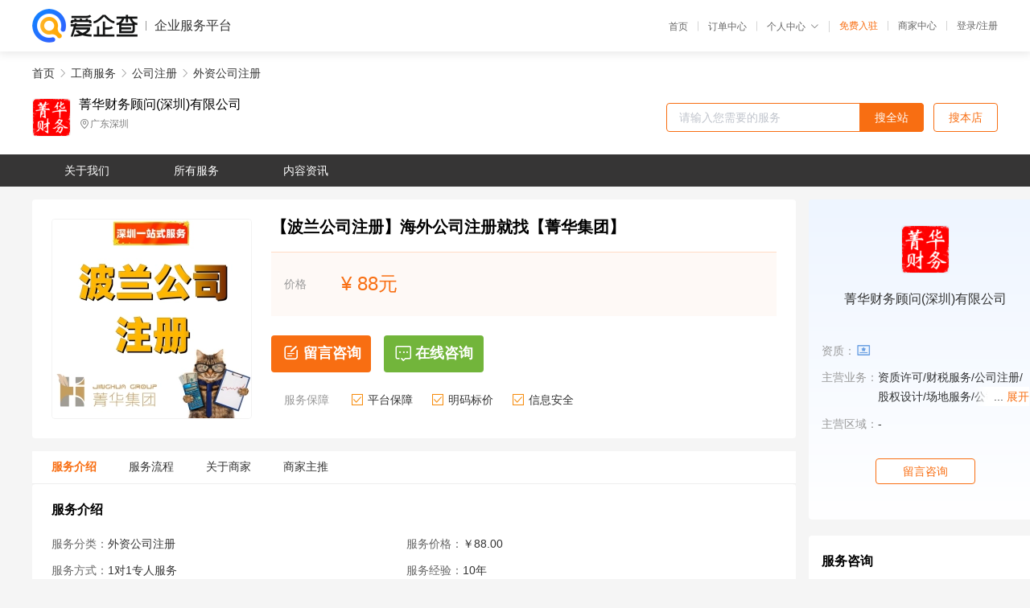

--- FILE ---
content_type: text/html; charset=UTF-8
request_url: https://yiqifu.baidu.com/cgoods_detail_2009560223775
body_size: 7896
content:
<!DOCTYPE html><html><head><meta charset="UTF-8">  <title>菁华集团-外资公司注册咨询-爱企查企业服务平台</title>   <meta name="keywords" content="外资公司注册代办,外资服务代理,工商服务机构,工商服务联系方式,外资公司注册服务价格">   <meta name="description" content="平台提供外资公司注册服务详细信息说明,菁华集团为您提供在广东的外资公司注册、外资服务、工商服务相关代理代办服务，免费咨询专业顾问了解更多信息! 查询其他提供外资公司注册服务优质服务商,请关注爱企查企业服务平台。">  <meta http-equiv="X-UA-Compatible" content="IE=edge"><meta name="referrer" content="no-referrer-when-downgrade"><link rel="pre-connect" href="//qifu-pub.bj.bcebos.com/"><link rel="dns-prefetch" href="//qifu-pub.bj.bcebos.com/"><link rel="dns-prefetch" href="//ts.bdimg.com"><link rel="dns-prefetch" href="//himg.bdimg.com"><link rel="shortcut icon" href="//xinpub.cdn.bcebos.com/static/favicon.ico" type="image/x-icon">       <link rel="preload" fetchpriority="high" href="https://qifu-pub.bj.bcebos.com/datapic/92f68a56cc2a4c50d31649cb786ee58a_fullsize.jpg?x-bce-process=image/resize,m_lfit,w_249/format,f_webp" as="image">  <script type="text/javascript" src="//passport.baidu.com/passApi/js/uni_login_wrapper.js"></script><script src="https://xin-static.cdn.bcebos.com/law-m/js/template.js"></script> <link href="//xinpub.cdn.bcebos.com/aiqifu/static/1748572627/css/vendors.95232eab35f.css" rel="stylesheet"><link href="//xinpub.cdn.bcebos.com/aiqifu/static/1748572627/css/cgoodsrelease.87900c7696a.css" rel="stylesheet"> <script>/* eslint-disable */
        // 添加百度统计
        var _hmt = _hmt || [];
        (function () {
            var hm = document.createElement('script');
            hm.src = '//hm.baidu.com/hm.js?37e1bd75d9c0b74f7b4a8ba07566c281';
            hm.setAttribute('async', 'async');
            hm.setAttribute('defer', 'defer');
            var s = document.getElementsByTagName('script')[0];
            s.parentNode.insertBefore(hm, s);
        })();</script></head><body><div id="app">  </div><script>/* eslint-disable */  window.pageData = {"isLogin":0,"userName":null,"casapi":null,"passapi":"\/\/passport.baidu.com\/passApi\/js\/uni_login_wrapper.js","logoutUrl":"https:\/\/yiqifu.baidu.com\/\/cusercenter\/logout","logintype":0,"userPhoto":"https:\/\/himg.bdimg.com\/sys\/portrait\/item\/default.jpg","homePage":"https:\/\/yiqifu.baidu.com","passDomain":"https:\/\/passport.baidu.com","version":"V1.0.33","goodsInfo":{"id":"2009560223775","shopId":"3878304432","spuName":"\u3010\u6ce2\u5170\u516c\u53f8\u6ce8\u518c\u3011\u6d77\u5916\u516c\u53f8\u6ce8\u518c\u5c31\u627e\u3010\u83c1\u534e\u96c6\u56e2\u3011","shopLevel":11,"company":"\u83c1\u534e\u8d22\u52a1\u987e\u95ee(\u6df1\u5733)\u6709\u9650\u516c\u53f8","serviceTeam":"\u83c1\u534e\u8d22\u52a1\u987e\u95ee(\u6df1\u5733)\u6709\u9650\u516c\u53f8","serviceDetail":"\u54a8\u8be2\uff0c\u5b9a\u5236\u4e2a\u6027\u5316\u65b9\u6848","serviceMode":"1\u5bf91\u4e13\u4eba\u670d\u52a1","spuDesc":"","detail":"<p>\u3010\u83c1\u534e\u96c6\u56e2\u3011\u662f\u4f4d\u4e8e\u5e7f\u4e1c\u672c\u571f\u7684\u4e00\u5bb62016\u5e74\u6210\u7acb\u7684\uff0c\u4e13\u4e1a\u4ece\u4e8b\u516c\u53f8\u5de5\u5546\u4ee3\u529e\u3001\u4ee3\u7406\u8bb0\u8d26\u673a\u6784\uff0c\u516c\u53f8\u6b63\u89c4\u53ef\u9760\uff0c\u7ecf\u9a8c\u4e30\u5bcc\u3002\u96c6\u56e2\u4e3b\u8981\u670d\u52a1\u5185\u5bb9\u5305\u62ec\u516c\u53f8\u6ce8\u518c\u3001\u4ee3\u7406\u8bb0\u8d26\u3001\u7a0e\u52a1\u7b79\u5212\u3001\u5ba1\u8ba1\u62a5\u544a\u3001\u6ce8\u518c\u5546\u6807\u3001\u4e13\u5229\u7533\u8bf7\u7b49\u4e1a\u52a1\u3002\u6211\u4eec\u63d0\u4f9b\u4e00\u7ad9\u5f0f\u7684\u670d\u52a1\u3002<\/p><p>\u83c1\u534e\u96c6\u56e2\u4e3b\u8425\u4e1a\u52a1\u5982\u4e0b\uff1a<span style=\"color: rgb(225, 60, 57);\"><strong>\u3010\u6ce2\u5170\u516c\u53f8\u6ce8\u518c\u3011<\/strong><\/span><\/p><p>1\u3001\u6df1\u5733\u516c\u53f8\u6ce8\u518c\u4e1a\u52a1\uff1a<\/p><p>\u6df1\u5733\u516c\u53f8\u6ce8\u518c\u3001\u94f6\u884c\u5f00\u6237\u3001\u5de5\u5546\u5e74\u62a5\u3001\u516c\u53f8\u7ae0\u8bc1\u9057\u5931\u8865\u529e\u3001\u8425\u4e1a\u6267\u7167\u8865\u529e\u3001\u5168\u56fd\u8fde\u9501\u4f01\u4e1a\u8bbe\u7acb\u3001\u516c\u53f8\u6838\u540d\u3001\u516c\u53f8\u529e\u7406\u3001\u5de5\u5546\u6ce8\u518c\u3001\u8425\u4e1a\u6267\u7167\u4ee3\u529e\u3001\u79bb\u5cb8\u516c\u53f8\u6ce8\u518c\u3001\u8425\u4e1a\u6267\u7167\u4ee3\u7406\u4ee3\u529e\u3001\u4ee3\u529e\u6267\u7167\u3001\u6267\u7167\u4ee3\u529e\u3001\u6ce8\u518c\u4ee3\u529e\u3001\u65e0\u5730\u5740\u6ce8\u518c\u516c\u53f8\u3001\u6ce8\u518c\u6709\u9650\u516c\u53f8\u3001\u79c1\u52df\u57fa\u91d1\u516c\u53f8\u6ce8\u518c\u3001\u91d1\u878d\u8d44\u8d28\u6ce8\u518c\u3001\u6ce8\u518c\u80a1\u4efd\u516c\u53f8\u3001\u6ce8\u518c\u96c6\u56e2\u516c\u53f8\u3001\u4e2a\u4f53\u6237\u767b\u8bb0\u3001\u6ce8\u518c\u6709\u9650\u5408\u4f19\u4f01\u4e1a\u3001\u6ce8\u518c\u6709\u9650\u8d23\u4efb\u516c\u53f8\u3001\u6ce8\u518c\u81ea\u7531\u8d38\u6613\u533a\u516c\u53f8\u3001\u6ce8\u518c\u9999\u6e2f\u516c\u53f8\u3001\u4f01\u4e1a\u53d8\u66f4\u3001\u8bc1\u7167\u9057\u5931\u8865\u529e\u3001\u6d77\u5916\u516c\u53f8\u6ce8\u518c\u3002<span style=\"color: rgb(225, 60, 57);\"><strong>\u3010\u6ce2\u5170\u516c\u53f8\u6ce8\u518c\u3011<\/strong><\/span><\/p><p>2\u3001\u516c\u53f8\u6ce8\u9500\uff1a\u516c\u53f8\u6ce8\u9500\u3001\u540a\u9500\u8f6c\u6ce8\u9500\u3001\u7b80\u6613\u6ce8\u9500\u3001\u666e\u901a\u6ce8\u9500\u3001\u94f6\u884c\u8d26\u6237\u6ce8\u9500\u3001\u7a0e\u52a1\u6ce8\u9500\u3002<\/p><p>3\u3001\u516c\u53f8\u89e3\u5f02\u5e38\uff1a\u5de5\u5546\u5f02\u5e38\u5904\u7406\u3001\u7a0e\u52a1\u903e\u671f\u672a\u7533\u62a5\u5f02\u5e38\u89e3\u9664\u3001\u6f0f\u62a5\u5de5\u5546\u5e74\u62a5\u5f02\u5e38\u89e3\u9664\u3001\u516c\u53f8\u89e3\u5f02\u5e38\u3001\u7ecf\u8425\u573a\u6240\u5f02\u5e38\u3002<\/p><p>4\u3001\u53d8\u66f4\u767b\u8bb0\uff1a\u5de5\u5546\u53d8\u66f4\u3001\u6ce8\u518c\u8d44\u672c\u91d1\u51cf\u8d44\u3001\u6ce8\u518c\u8d44\u672c\u91d1\u589e\u8d44\u3001\u7ecf\u8425\u8303\u56f4\u53d8\u66f4\u3001\u80a1\u4e1c\u53ca\u8463\u76d1\u4e8b\u9ad8\u7ba1\u53d8\u66f4\u3001\u6cd5\u4eba\u53d8\u66f4\u3001\u4f01\u4e1a\u540d\u79f0\u53d8\u66f4\u3001\u80a1\u6743\u53d8\u66f4\u3001\u516c\u53f8\u8f6c\u8ba9\u3001\u516c\u53f8\u53d8\u66f4\u3001\u53d8\u66f4\u767b\u8bb0\u3001\u6ce8\u518c\u5730\u5740\u53d8\u66f4\u3001\u5e76\u8d2d\u8d44\u4ea7\u53d8\u66f4\u3001\u6ce8\u518c\u8d44\u91d1\u53d8\u66f4\u3001\u589e\u8d44\u6269\u80a1\u3001\u51cf\u8d44\u4ee3\u529e\u3001\u6e2f\u80a1\u58f3\u516c\u53f8\u8f6c\u8ba9\u3002<\/p><p>5\u3001\u5916\u8d44\u670d\u52a1\uff1a\u5916\u8d44\u516c\u53f8\u6ce8\u518c\u3001\u5916\u8d44\u516c\u53f8\u53d8\u66f4\u3002<\/p><p>6\u3001\u5de5\u5546\u670d\u52a1\uff1a\u5de5\u5546\u670d\u52a1\u3001\u4ee3\u5f00\u8d44\u91d1\u8bc1\u660e\u3002<\/p><p>7\u3001\u573a\u5730\u670d\u52a1\uff1a\u5171\u4eab\u529e\u516c\u3002<\/p><p>8\u3001\u79df\u8d41\u670d\u52a1\uff1a\u56ed\u533a\u5b75\u5316\u5668\u62db\u5546\u3001\u5de5\u4f4d\u51fa\u79df\u3001\u529e\u516c\u5ba4\u51fa\u79df<\/p><p>9\u3001\u6df1\u5733\u8bb0\u8d26\u62a5\u7a0e\uff1a\u5c0f\u89c4\u6a21\u4ee3\u7406\u8bb0\u8d26\u3001\u4e00\u822c\u4eba\u4ee3\u7406\u8bb0\u8d26\u3001\u53d1\u7968\u589e\u7248\/\u589e\u91cf\u3001\u5168\u56fd\u8fde\u9501\u4f01\u4e1a\u8bb0\u8d26\u3001\u7279\u6b8a\u884c\u4e1a\u4ee3\u7406\u8bb0\u8d26\u3001\u4e13\u5bb6\u4ee3\u7406\u8bb0\u8d26\u3001\u8d44\u4ea7\u8bc4\u4f30\u62a5\u544a\u3001\u4e13\u9879\u5ba1\u8ba1\u3001\u7a0e\u52a1\u7b79\u5212\u3001\u4ee3\u7406\u8bb0\u8d26\u3001\u8d22\u52a1\u5ba1\u8ba1\u3001\u8bb0\u8d26\u62a5\u7a0e\u3001\u80a1\u6743\u6fc0\u52b1\u3001\u65e0\u5f62\u8d44\u4ea7\u8bc4\u4f30\u3002<\/p><p>10\u3001\u7a0e\u52a1\u4ee3\u529e\uff1a\u4e00\u822c\u7eb3\u7a0e\u4eba\u8d44\u8d28\u529e\u7406\u3001\u7a0e\u63a7\u6258\u7ba1\u3001\u7a0e\u52a1\u89e3\u9501\u3001\u7a0e\u52a1\u89e3\u5f02\u5e38\u3001\u7a0e\u63a7\u5668\u89e3\u9501\u3001\u7533\u8bf7\u7a0e\u63a7\u5668\u3001\u7a0e\u52a1\u62a5\u5230\u3001\u7a0e\u52a1\u54a8\u8be2\u3001\u5408\u89c4\u51cf\u7a0e\u51cf\u8d39\u3001\u7a0e\u52a1\u4ee3\u529e\u3001\u7a0e\u63a7\u76d8\u89e3\u9501\u3001\u7a0e\u52a1\u98ce\u9669\u81ea\u67e5\u3001\u7a0e\u52a1\u7a3d\u67e5\u3001\u7a0e\u52a1\u5e74\u62a5\u4ee3\u7406\u3001\u6240\u5f97\u7a0e\u6c47\u7b97\u6e05\u7f34\u3001\u5c0f\u5fae\u4f01\u4e1a\u516d\u7a0e\u4e24\u8d39\u653f\u7b56\u3001\u65b0\u8d44\u6e90\u7a0e\u6cd5\u3001\u589e\u503c\u7a0e\u7559\u62b5\u9000\u7a0e\u65b0\u653f\u3001\u7a0e\u52a1\u8fc1\u79fb\u3001\u51fa\u53e3\u9000\u7a0e\u3001\u7a0e\u79cd\u6838\u5b9a\u3001\u6838\u5b9a\u5f81\u6536\u3001\u7a0e\u6536\u4f18\u60e0\u3002<\/p><p>11\u3001\u8d22\u7a0e\u670d\u52a1\uff1a\u8d22\u7a0e\u670d\u52a1\u3001\u8d22\u52a1\u4ee3\u7406\u3001\u79c1\u52df\u5907\u6848<\/p><p>12\u3001\u8865\u8d34\u7533\u62a5\uff1a\u9ad8\u5c42\u6b21\u4eba\u624d\u8ba4\u5b9a\u8865\u8d34\u3001\u9ad8\u65b0\u6280\u672f\u4f01\u4e1a\u8ba4\u5b9a\u8865\u8d34\u3001\u4e13\u9879\u8d44\u91d1\u9879\u76ee\u3001\u653f\u5e9c\u8865\u52a9\u3001\u79df\u623f\u8865\u8d34\u3001\u653f\u7b56\u4e13\u9879\u6276\u6301\u3001\u7a0e\u6536\u5956\u52b1\u3001\u7533\u62a5\u56ed\u533a\u62db\u5546\u653f\u7b56\u3002<\/p><p>13\u3001\u8d22\u52a1\u5ba1\u8ba1\uff1a\u5e74\u5ea6\u8d22\u52a1\u62a5\u8868\u5ba1\u8ba1\u3001\u4ee3\u7406\u8bb0\u8d26\u3001\u5c0f\u89c4\u6a21\u7eb3\u7a0e\u4eba\u4ee3\u8d26\u3002<\/p><p>14\u3001\u80a1\u6743\u8bbe\u8ba1\uff1a\u80a1\u6743\u6bd4\u4f8b\u5206\u914d\u8bbe\u8ba1\u3001\u80a1\u6743\u67b6\u6784\u8bbe\u8ba1\u3001\u7ee9\u6548\u8003\u6838\u4f53\u7cfb\u8bbe\u8ba1\u3001\u85aa\u916c\u8bbe\u8ba1\u3001\u7ec4\u7ec7\u67b6\u6784\u53ca\u5c97\u4f4d\u804c\u8d23\u8bbe\u8ba1\u3002<\/p><p>15\u3001\u5ba1\u8ba1\u670d\u52a1\uff1a\u9a8c\u8d44\u62a5\u544a\u8d44\u4ea7\u8bc4\u4f30\u3002<\/p><p>16\u3001\u5546\u6807\uff1a\u5546\u6807\u6ce8\u518c\u3001400\u7535\u8bdd\u3001\u7f8e\u989c\u5546\u6807\u6ce8\u518c\u3001\u6781\u901f\u5546\u6807\u6ce8\u518c\u3001\u6cd5\u4fdd\u5546\u6807\u6ce8\u518c\u3001\u987e\u95ee\u5546\u6807\u6ce8\u518c\u3001\u81ea\u52a9\u5546\u6807\u6ce8\u518c\u3001\u5546\u6807\u4fe1\u606f\u53d8\u66f4\u3001\u5546\u6807\u8865\u53d1\u3002<\/p>","skuList":{"":{"skuId":"2009560274476","price":"88.00"}},"attrList":[],"price":"88.00","minPrice":"88.00","coverImage":"https:\/\/qifu-pub.bj.bcebos.com\/datapic\/92f68a56cc2a4c50d31649cb786ee58a_fullsize.jpg","spuImgList":["https:\/\/qifu-pub.bj.bcebos.com\/datapic\/92f68a56cc2a4c50d31649cb786ee58a_fullsize.jpg"],"disclaimer":"<p>\u4f01\u4e1a\u670d\u52a1\u5e73\u53f0\u6e29\u99a8\u63d0\u793a<\/p>\n        <p>1\u3001\u4ee5\u4e0a\u5c55\u793a\u7684\u4fe1\u606f\u5185\u5bb9\u5747\u7531\u83c1\u534e\u8d22\u52a1\u987e\u95ee(\u6df1\u5733)\u6709\u9650\u516c\u53f8\u53d1\u5e03\uff0c\u5185\u5bb9\u7684\u771f\u5b9e\u6027\u3001\u51c6\u786e\u6027\u548c\u5408\u6cd5\u6027\u7531\u83c1\u534e\u8d22\u52a1\u987e\u95ee(\u6df1\u5733)\u6709\u9650\u516c\u53f8\u8d1f\u8d23\u3002<\/p>\n        <p>2\u3001\u8d2d\u4e70\u670d\u52a1\u524d\u6ce8\u610f\u8c28\u614e\u6838\u5b9e\uff0c\u5e76\u4e0e\u670d\u52a1\u673a\u6784\u6c9f\u901a\u786e\u8ba4\u3002<\/p>\n        <p>3\u3001\u4f01\u4e1a\u670d\u52a1\u5e73\u53f0\u7f51\u7ad9\u4ec5\u8fdb\u884c\u4fe1\u606f\u5c55\u793a\uff0c\u5982\u60a8\u53d1\u73b0\u9875\u9762\u6709\u4efb\u4f55\u8fdd\u6cd5\u6216\u4fb5\u6743\u4fe1\u606f\uff0c\u8bf7\u63d0\u4f9b\u76f8\u5173\u6750\u6599\u81f3\u90ae\u7bb1ext_qfhelp@baidu.com\uff0c\u6211\u4eec\u4f1a\u53ca\u65f6\u6838\u67e5\u5904\u7406\u5e76\u56de\u590d\u3002<\/p>","workPlace":["https:\/\/qifu-pub.bj.bcebos.com\/datapic\/3bf91d7fcb817804fc20908609e0a7a5_fullsize.jpg","https:\/\/qifu-pub.bj.bcebos.com\/datapic\/94ffb649f1417b9d8a58ee7292ba747c_fullsize.jpg","https:\/\/qifu-pub.bj.bcebos.com\/datapic\/44dfbfe58f16b7d1a59572056b1f28fb_fullsize.jpg","https:\/\/qifu-pub.bj.bcebos.com\/datapic\/2b8738e0733cf67d07f8fdfde8da1d1e_fullsize.jpg","https:\/\/qifu-pub.bj.bcebos.com\/datapic\/6cdb27d84afbbe4d18074cf63b2289a7_fullsize.jpg"],"serviceProcess":[{"title":"\u54a8\u8be2\u670d\u52a1","paragraph":["\u4f01\u4e1a\u901a\u8fc7\u7535\u8bdd\u3001\u90ae\u4ef6\u6216\u8005\u5728\u7ebf\u54a8\u8be2\u7684\u65b9\u5f0f\uff0c\u5411\u4ee3\u7406\u673a\u6784\u54a8\u8be2\u76f8\u5173\u7684\u670d\u52a1\u5185\u5bb9\u3001\u6d41\u7a0b\u548c\u8d39\u7528\u7b49\u95ee\u9898\u3002"]},{"title":"\u7b7e\u8ba2\u59d4\u6258\u534f\u8bae","paragraph":["\u5728\u660e\u786e\u670d\u52a1\u5185\u5bb9\u548c\u8d39\u7528\u540e\uff0c\u4f01\u4e1a\u4e0e\u4ee3\u7406\u673a\u6784\u7b7e\u8ba2\u59d4\u6258\u534f\u8bae\uff0c\u660e\u786e\u4ee3\u7406\u673a\u6784\u7684\u670d\u52a1\u5185\u5bb9\u3001\u8d39\u7528\u3001\u4fdd\u5bc6\u534f\u8bae\u7b49\u5185\u5bb9\u3002"]},{"title":"\u63d0\u4f9b\u76f8\u5173\u6750\u6599","paragraph":["\u4f01\u4e1a\u9700\u8981\u5411\u4ee3\u7406\u673a\u6784\u63d0\u4f9b\u76f8\u5173\u7684\u6750\u6599\uff0c\u4f8b\u5982\u516c\u53f8\u540d\u79f0\u3001\u6cd5\u4eba\u4ee3\u8868\u8eab\u4efd\u8bc1\u3001\u8425\u4e1a\u6267\u7167\u4ee5\u53ca\u529e\u516c\u573a\u6240\u8bc1\u660e\u7b49\u3002"]},{"title":"\u624b\u7eed\u4ee3\u529e","paragraph":["\u4ee3\u7406\u673a\u6784\u4f1a\u6839\u636e\u4f01\u4e1a\u7684\u9700\u6c42\uff0c\u4ee3\u4e3a\u529e\u7406\u76f8\u5173\u7684\u5de5\u5546\u624b\u7eed\uff0c\u4f8b\u5982\u6ce8\u518c\u516c\u53f8\u3001\u53d8\u66f4\u516c\u53f8\u4fe1\u606f\u3001\u6ce8\u9500\u516c\u53f8\u7b49\u3002"]},{"title":"\u4ea4\u4ed8\u7ed3\u679c","paragraph":["\u4ee3\u7406\u673a\u6784\u4f1a\u5c06\u529e\u7406\u7ed3\u679c\u4ea4\u4ed8\u7ed9\u4f01\u4e1a\uff0c\u4f8b\u5982\u65b0\u7684\u8425\u4e1a\u6267\u7167\u3001\u7a0e\u52a1\u767b\u8bb0\u8bc1\u7b49\u3002"]}],"serviceNotice":[],"description":"\u3010\u83c1\u534e\u96c6\u56e2\u3011\u662f\u4f4d\u4e8e\u5e7f\u4e1c\u7701\u672c\u571f\u7684\u4e00\u5bb62016\u5e74\u6210\u7acb\u7684\uff0c\u4e13\u4e1a\u4ece\u4e8b\u516c\u53f8\u5de5\u5546\u4ee3\u529e\u3001\u4ee3\u7406\u8bb0\u8d26\u673a\u6784\uff0c\u516c\u53f8\u6b63\u89c4\u53ef\u9760\uff0c\u7ecf\u9a8c\u4e30\u5bcc\u3002\u96c6\u56e2\u4e3b\u8981\u670d\u52a1\u5185\u5bb9\u5305\u62ec\u516c\u53f8\u6ce8\u518c\u3001\u4ee3\u7406\u8bb0\u8d26\u3001\u7a0e\u52a1\u7b79\u5212\u3001\u5ba1\u8ba1\u62a5\u544a\u3001\u6ce8\u518c\u5546\u6807\u3001\u4e13\u5229\u7533\u8bf7\u7b49\u4e1a\u52a1\u3002\u6211\u4eec\u63d0\u4f9b\u4e00\u7ad9\u5f0f\u7684\u670d\u52a1\u3002\n\n\u83c1\u534e\u96c6\u56e2\u4e3b\u8425\u4e1a\u52a1\u5982\u4e0b\uff1a\n1\u3001\u6df1\u5733\u516c\u53f8\u6ce8\u518c\u4e1a\u52a1\uff1a\n\u6df1\u5733\u516c\u53f8\u6ce8\u518c\u3001\u94f6\u884c\u5f00\u6237\u3001\u5de5\u5546\u5e74\u62a5\u3001\u516c\u53f8\u7ae0\u8bc1\u9057\u5931\u8865\u529e\u3001\u8425\u4e1a\u6267\u7167\u8865\u529e\u3001\u5168\u56fd\u8fde\u9501\u4f01\u4e1a\u8bbe\u7acb\u3001\u516c\u53f8\u6838\u540d\u3001\u516c\u53f8\u529e\u7406\u3001\u5de5\u5546\u6ce8\u518c\u3001\u8425\u4e1a\u6267\u7167\u4ee3\u529e\u3002","skuDesc":"","hasPhoneNum":1,"district":[{"value":"440000","label":"\u5e7f\u4e1c","children":[{"value":"440100","label":"\u5e7f\u5dde","children":[{"value":"440101","label":"\u5e02\u8f96\u533a"},{"value":"440103","label":"\u8354\u6e7e\u533a"},{"value":"440104","label":"\u8d8a\u79c0\u533a"},{"value":"440105","label":"\u6d77\u73e0\u533a"},{"value":"440106","label":"\u5929\u6cb3\u533a"},{"value":"440111","label":"\u767d\u4e91\u533a"},{"value":"440112","label":"\u9ec4\u57d4\u533a"},{"value":"440113","label":"\u756a\u79ba\u533a"},{"value":"440114","label":"\u82b1\u90fd\u533a"},{"value":"440115","label":"\u5357\u6c99\u533a"},{"value":"440116","label":"\u841d\u5c97\u533a"},{"value":"440117","label":"\u4ece\u5316\u533a"},{"value":"440118","label":"\u589e\u57ce\u533a"}]},{"value":"440200","label":"\u97f6\u5173","children":[{"value":"440201","label":"\u5e02\u8f96\u533a"},{"value":"440203","label":"\u6b66\u6c5f\u533a"},{"value":"440204","label":"\u6d48\u6c5f\u533a"},{"value":"440205","label":"\u66f2\u6c5f\u533a"},{"value":"440222","label":"\u59cb\u5174\u53bf"},{"value":"440224","label":"\u4ec1\u5316\u53bf"},{"value":"440229","label":"\u7fc1\u6e90\u53bf"},{"value":"440232","label":"\u4e73\u6e90\u7476\u65cf\u81ea\u6cbb\u53bf"},{"value":"440233","label":"\u65b0\u4e30\u53bf"},{"value":"440281","label":"\u4e50\u660c\u5e02"},{"value":"440282","label":"\u5357\u96c4\u5e02"}]},{"value":"440300","label":"\u6df1\u5733","children":[{"value":"440301","label":"\u5e02\u8f96\u533a"},{"value":"440303","label":"\u7f57\u6e56\u533a"},{"value":"440304","label":"\u798f\u7530\u533a"},{"value":"440305","label":"\u5357\u5c71\u533a"},{"value":"440306","label":"\u5b9d\u5b89\u533a"},{"value":"440307","label":"\u9f99\u5c97\u533a"},{"value":"440308","label":"\u76d0\u7530\u533a"},{"value":"440309","label":"\u9f99\u534e\u533a"},{"value":"440310","label":"\u576a\u5c71\u533a"},{"value":"440311","label":"\u5149\u660e\u533a"},{"value":"440321","label":"\u5b9d\u5b89\u53bf"},{"value":"440342","label":"\u9f99\u534e\u65b0\u533a"},{"value":"440343","label":"\u5927\u9e4f\u65b0\u533a"}]},{"value":"440400","label":"\u73e0\u6d77","children":[{"value":"440401","label":"\u5e02\u8f96\u533a"},{"value":"440402","label":"\u9999\u6d32\u533a"},{"value":"440403","label":"\u6597\u95e8\u533a"},{"value":"440404","label":"\u91d1\u6e7e\u533a"}]},{"value":"440500","label":"\u6c55\u5934","children":[{"value":"440501","label":"\u5e02\u8f96\u533a"},{"value":"440507","label":"\u9f99\u6e56\u533a"},{"value":"440511","label":"\u91d1\u5e73\u533a"},{"value":"440512","label":"\u6fe0\u6c5f\u533a"},{"value":"440513","label":"\u6f6e\u9633\u533a"},{"value":"440514","label":"\u6f6e\u5357\u533a"},{"value":"440515","label":"\u6f84\u6d77\u533a"},{"value":"440523","label":"\u5357\u6fb3\u53bf"}]},{"value":"440600","label":"\u4f5b\u5c71","children":[{"value":"440601","label":"\u5e02\u8f96\u533a"},{"value":"440604","label":"\u7985\u57ce\u533a"},{"value":"440605","label":"\u5357\u6d77\u533a"},{"value":"440606","label":"\u987a\u5fb7\u533a"},{"value":"440607","label":"\u4e09\u6c34\u533a"},{"value":"440608","label":"\u9ad8\u660e\u533a"}]},{"value":"440700","label":"\u6c5f\u95e8","children":[{"value":"440701","label":"\u5e02\u8f96\u533a"},{"value":"440703","label":"\u84ec\u6c5f\u533a"},{"value":"440704","label":"\u6c5f\u6d77\u533a"},{"value":"440705","label":"\u65b0\u4f1a\u533a"},{"value":"440781","label":"\u53f0\u5c71\u5e02"},{"value":"440783","label":"\u5f00\u5e73\u5e02"},{"value":"440784","label":"\u9e64\u5c71\u5e02"},{"value":"440785","label":"\u6069\u5e73\u5e02"}]},{"value":"440800","label":"\u6e5b\u6c5f","children":[{"value":"440801","label":"\u5e02\u8f96\u533a"},{"value":"440802","label":"\u8d64\u574e\u533a"},{"value":"440803","label":"\u971e\u5c71\u533a"},{"value":"440804","label":"\u5761\u5934\u533a"},{"value":"440811","label":"\u9ebb\u7ae0\u533a"},{"value":"440823","label":"\u9042\u6eaa\u53bf"},{"value":"440825","label":"\u5f90\u95fb\u53bf"},{"value":"440881","label":"\u5ec9\u6c5f\u5e02"},{"value":"440882","label":"\u96f7\u5dde\u5e02"},{"value":"440883","label":"\u5434\u5ddd\u5e02"}]},{"value":"440900","label":"\u8302\u540d","children":[{"value":"440901","label":"\u5e02\u8f96\u533a"},{"value":"440902","label":"\u8302\u5357\u533a"},{"value":"440904","label":"\u7535\u767d\u533a"},{"value":"440981","label":"\u9ad8\u5dde\u5e02"},{"value":"440982","label":"\u5316\u5dde\u5e02"},{"value":"440983","label":"\u4fe1\u5b9c\u5e02"}]},{"value":"441200","label":"\u8087\u5e86","children":[{"value":"441201","label":"\u5e02\u8f96\u533a"},{"value":"441202","label":"\u7aef\u5dde\u533a"},{"value":"441203","label":"\u9f0e\u6e56\u533a"},{"value":"441223","label":"\u5e7f\u5b81\u53bf"},{"value":"441224","label":"\u6000\u96c6\u53bf"},{"value":"441225","label":"\u5c01\u5f00\u53bf"},{"value":"441226","label":"\u5fb7\u5e86\u53bf"},{"value":"441283","label":"\u9ad8\u8981\u5e02"},{"value":"441284","label":"\u56db\u4f1a\u5e02"}]},{"value":"441300","label":"\u60e0\u5dde","children":[{"value":"441301","label":"\u5e02\u8f96\u533a"},{"value":"441302","label":"\u60e0\u57ce\u533a"},{"value":"441303","label":"\u60e0\u9633\u533a"},{"value":"441322","label":"\u535a\u7f57\u53bf"},{"value":"441323","label":"\u60e0\u4e1c\u53bf"},{"value":"441324","label":"\u9f99\u95e8\u53bf"}]},{"value":"441400","label":"\u6885\u5dde","children":[{"value":"441401","label":"\u5e02\u8f96\u533a"},{"value":"441402","label":"\u6885\u6c5f\u533a"},{"value":"441403","label":"\u6885\u53bf\u533a"},{"value":"441422","label":"\u5927\u57d4\u53bf"},{"value":"441423","label":"\u4e30\u987a\u53bf"},{"value":"441424","label":"\u4e94\u534e\u53bf"},{"value":"441426","label":"\u5e73\u8fdc\u53bf"},{"value":"441427","label":"\u8549\u5cad\u53bf"},{"value":"441481","label":"\u5174\u5b81\u5e02"}]},{"value":"441500","label":"\u6c55\u5c3e","children":[{"value":"441501","label":"\u5e02\u8f96\u533a"},{"value":"441502","label":"\u57ce\u533a"},{"value":"441521","label":"\u6d77\u4e30\u53bf"},{"value":"441523","label":"\u9646\u6cb3\u53bf"},{"value":"441581","label":"\u9646\u4e30\u5e02"}]},{"value":"441600","label":"\u6cb3\u6e90","children":[{"value":"441601","label":"\u5e02\u8f96\u533a"},{"value":"441602","label":"\u6e90\u57ce\u533a"},{"value":"441621","label":"\u7d2b\u91d1\u53bf"},{"value":"441622","label":"\u9f99\u5ddd\u53bf"},{"value":"441623","label":"\u8fde\u5e73\u53bf"},{"value":"441624","label":"\u548c\u5e73\u53bf"},{"value":"441625","label":"\u4e1c\u6e90\u53bf"}]},{"value":"441700","label":"\u9633\u6c5f","children":[{"value":"441701","label":"\u5e02\u8f96\u533a"},{"value":"441702","label":"\u6c5f\u57ce\u533a"},{"value":"441721","label":"\u9633\u897f\u53bf"},{"value":"441723","label":"\u9633\u4e1c\u53bf"},{"value":"441781","label":"\u9633\u6625\u5e02"}]},{"value":"441800","label":"\u6e05\u8fdc","children":[{"value":"441801","label":"\u5e02\u8f96\u533a"},{"value":"441802","label":"\u6e05\u57ce\u533a"},{"value":"441803","label":"\u6e05\u65b0\u533a"},{"value":"441821","label":"\u4f5b\u5188\u53bf"},{"value":"441823","label":"\u9633\u5c71\u53bf"},{"value":"441825","label":"\u8fde\u5c71\u58ee\u65cf\u7476\u65cf\u81ea\u6cbb\u53bf"},{"value":"441826","label":"\u8fde\u5357\u7476\u65cf\u81ea\u6cbb\u53bf"},{"value":"441881","label":"\u82f1\u5fb7\u5e02"},{"value":"441882","label":"\u8fde\u5dde\u5e02"}]},{"value":"441900","label":"\u4e1c\u839e","children":[{"value":"441999","label":"\u4e1c\u839e\u5e02"}]},{"value":"442000","label":"\u4e2d\u5c71"},{"value":"445100","label":"\u6f6e\u5dde","children":[{"value":"445101","label":"\u5e02\u8f96\u533a"},{"value":"445102","label":"\u6e58\u6865\u533a"},{"value":"445103","label":"\u6f6e\u5b89\u533a"},{"value":"445122","label":"\u9976\u5e73\u53bf"}]},{"value":"445200","label":"\u63ed\u9633","children":[{"value":"445201","label":"\u5e02\u8f96\u533a"},{"value":"445202","label":"\u6995\u57ce\u533a"},{"value":"445203","label":"\u63ed\u4e1c\u533a"},{"value":"445222","label":"\u63ed\u897f\u53bf"},{"value":"445224","label":"\u60e0\u6765\u53bf"},{"value":"445281","label":"\u666e\u5b81\u5e02"}]},{"value":"445300","label":"\u4e91\u6d6e","children":[{"value":"445301","label":"\u5e02\u8f96\u533a"},{"value":"445302","label":"\u4e91\u57ce\u533a"},{"value":"445303","label":"\u4e91\u5b89\u533a"},{"value":"445321","label":"\u65b0\u5174\u53bf"},{"value":"445322","label":"\u90c1\u5357\u53bf"},{"value":"445381","label":"\u7f57\u5b9a\u5e02"}]}]}],"servYears":10,"thirdId":"24386","thirdName":"\u5916\u8d44\u516c\u53f8\u6ce8\u518c","secondId":"24325","secondName":"\u516c\u53f8\u6ce8\u518c","firstId":"24315","firstName":"\u5de5\u5546\u670d\u52a1"},"category":[{"id":"24315","name":"\u5de5\u5546\u670d\u52a1","path":"\/csearch_\u5de5\u5546\u670d\u52a1"},{"id":"24325","name":"\u516c\u53f8\u6ce8\u518c","path":"\/csearch_\u516c\u53f8\u6ce8\u518c"},{"id":"24386","name":"\u5916\u8d44\u516c\u53f8\u6ce8\u518c","path":"\/csearch_\u5916\u8d44\u516c\u53f8\u6ce8\u518c"}],"shopInfo":{"shopId":"3878304432","certTags":["businesslicense"],"tags":[],"logo":"https:\/\/qifu-pub.bj.bcebos.com\/datapic\/033c4117a2f4f0e619098e18e9bfe5be_fullsize.jpg","address":"\u5e7f\u4e1c\u6df1\u5733","wxPic":"https:\/\/qifu-pub.bj.bcebos.com\/datapic\/701af59aa4781c67d92fa00fc9cb2269_fullsize.jpg","hasPhoneNum":1,"noauth":0,"shopLevel":11,"name":"\u83c1\u534e\u8d22\u52a1\u987e\u95ee(\u6df1\u5733)\u6709\u9650\u516c\u53f8","servDistricts":[],"visitNumber":"0","lat":22.574051635758,"lng":113.87247543386,"regAddr":"\u6df1\u5733\u5e02\u5b9d\u5b89\u533a\u897f\u4e61\u8857\u9053\u6e14\u4e1a\u793e\u533a\u540d\u4f18\u91c7\u8d2d\u4e2d\u5fc3B\u5ea7B210","licensePhoto":"https:\/\/qifu-ink.bj.bcebos.com\/datapic\/1b364bafe7710c2cea4b111171033eab_fullsize.jpg?x-bce-process=style\/ink","goodsCount":243},"article":[],"recommend":[{"spuId":"2034590097082","posterNormal":"https:\/\/qifu-pub.bj.bcebos.com\/datapic\/5ab7d2f7b5af743987d636e59b678df2_fullsize.jpg","name":"\u83c1\u534e\u8d22\u7a0e\u516c\u53f8\u6ce8\u518c\u6ce8\u518c\u516c\u53f8\u6ce8\u518c\u8d44\u6599\u4e00\u7ad9\u5f0f\u670d\u52a1\u4e0d\u4e0b\u8bc1\u53ef\u5168\u989d\u9000\u6b3e","price":"68.00"},{"spuId":"2033665650775","posterNormal":"https:\/\/qifu-pub.bj.bcebos.com\/datapic\/672b8b0b13b5e67bf33fcbaf7750f07b_fullsize.jpg","name":"\u94f6\u884c\u8d26\u6237\u6ce8\u9500\u529e\u7406","price":"50.00"},{"spuId":"2033663051765","posterNormal":"https:\/\/qifu-pub.bj.bcebos.com\/datapic\/04c73a3fb26a3314fb868a0f5208dd6b_fullsize.jpg","name":"\u516c\u53f8\u6ce8\u9500\u4e13\u4e1a\u4ee3\u529e","price":"50.00"},{"spuId":"2033665335634","posterNormal":"https:\/\/qifu-pub.bj.bcebos.com\/datapic\/bbb6e6081b7d8a9aefce20c24f5deeb5_fullsize.jpg","name":"\u516c\u53f8\u6ce8\u9500\u4e13\u4e1a\u529e\u7406","price":"50.00"},{"spuId":"2021336626788","posterNormal":"https:\/\/qifu-pub.bj.bcebos.com\/datapic\/c2bf61860684d83aadd0352f34c4ca1c_fullsize.jpg","name":"\u516c\u53f8\u6ce8\u9500\u529e\u7406","price":"50.00"},{"spuId":"2033663551085","posterNormal":"https:\/\/qifu-pub.bj.bcebos.com\/datapic\/c785310258367412022659078cdb9950_fullsize.jpg","name":"\u516c\u53f8\u6ce8\u9500\u4e13\u4e1a\u4ee3\u529e","price":"50.00"}],"shopDetail":{"licensePhoto":"https:\/\/qifu-ink.bj.bcebos.com\/datapic\/1b364bafe7710c2cea4b111171033eab_fullsize.jpg?x-bce-process=style\/ink"},"result":{"title":"\u83c1\u534e\u96c6\u56e2-\u5916\u8d44\u516c\u53f8\u6ce8\u518c\u54a8\u8be2-\u7231\u4f01\u67e5\u4f01\u4e1a\u670d\u52a1\u5e73\u53f0","keywords":"\u5916\u8d44\u516c\u53f8\u6ce8\u518c\u4ee3\u529e,\u5916\u8d44\u670d\u52a1\u4ee3\u7406,\u5de5\u5546\u670d\u52a1\u673a\u6784,\u5de5\u5546\u670d\u52a1\u8054\u7cfb\u65b9\u5f0f,\u5916\u8d44\u516c\u53f8\u6ce8\u518c\u670d\u52a1\u4ef7\u683c","description":"\u5e73\u53f0\u63d0\u4f9b\u5916\u8d44\u516c\u53f8\u6ce8\u518c\u670d\u52a1\u8be6\u7ec6\u4fe1\u606f\u8bf4\u660e,\u83c1\u534e\u96c6\u56e2\u4e3a\u60a8\u63d0\u4f9b\u5728\u5e7f\u4e1c\u7684\u5916\u8d44\u516c\u53f8\u6ce8\u518c\u3001\u5916\u8d44\u670d\u52a1\u3001\u5de5\u5546\u670d\u52a1\u76f8\u5173\u4ee3\u7406\u4ee3\u529e\u670d\u52a1\uff0c\u514d\u8d39\u54a8\u8be2\u4e13\u4e1a\u987e\u95ee\u4e86\u89e3\u66f4\u591a\u4fe1\u606f! \u67e5\u8be2\u5176\u4ed6\u63d0\u4f9b\u5916\u8d44\u516c\u53f8\u6ce8\u518c\u670d\u52a1\u4f18\u8d28\u670d\u52a1\u5546,\u8bf7\u5173\u6ce8\u7231\u4f01\u67e5\u4f01\u4e1a\u670d\u52a1\u5e73\u53f0\u3002"},"address":{"id":"100000","addrName":"\u5168\u56fd"}} || {};

        /* eslint-enable */</script> <script src="//xinpub.cdn.bcebos.com/aiqifu/static/1748572627/js/0.a8be39429dd.js"></script><script src="//xinpub.cdn.bcebos.com/aiqifu/static/1748572627/js/cgoodsrelease.17c771b99cc.js"></script> </body></html>

--- FILE ---
content_type: text/html; charset=UTF-8
request_url: https://yiqifu.baidu.com/cchat/getIMTokenAjax?shopid=3878304432&source=goodsdetail
body_size: 156
content:
{"status":0,"msg":"","data":{"pcurl":"https:\/\/hm.baidu.com\/hm.js?3792ddf0490de38825a8707c1a75e3a9","wiseurl":"https:\/\/hm.baidu.com\/hm.js?5e2f63ffb1f8b39a36e45ec5b2749313"}}